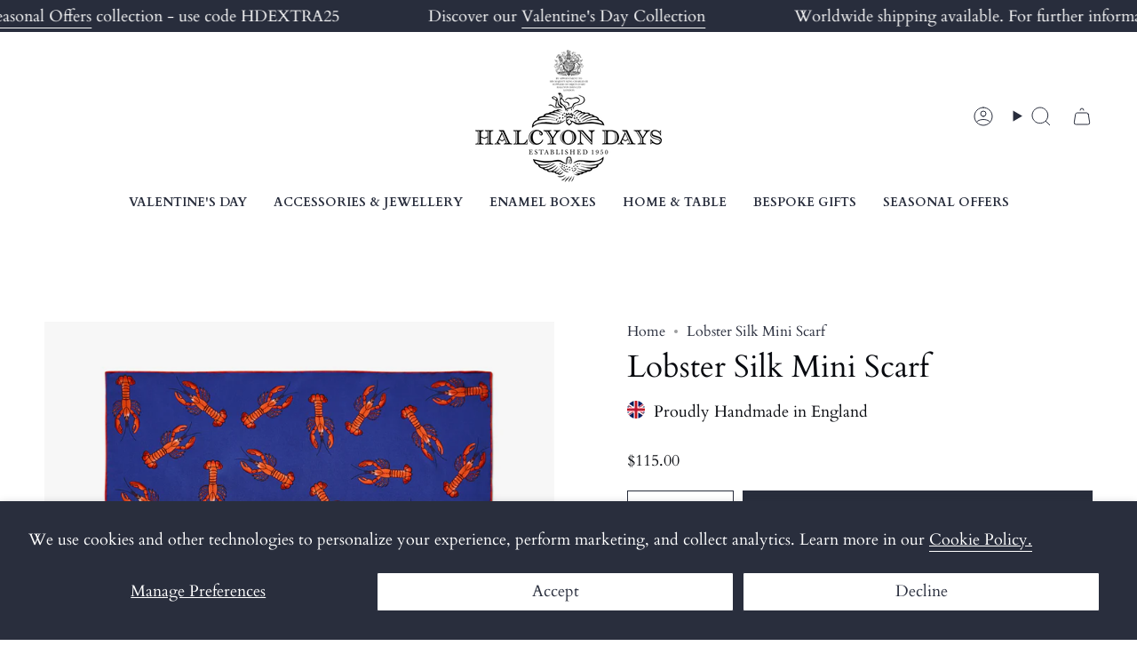

--- FILE ---
content_type: text/html; charset=utf-8
request_url: https://www.halcyondaysusa.com/products/lobster-silk-mini-scarf?section_id=api-product-grid-item
body_size: 1720
content:
<div id="shopify-section-api-product-grid-item" class="shopify-section">

<div data-api-content>
<div class="grid-item product-item product-item--centered product-item--outer-text product-item--has-quickbuy" id="product-item--api-product-grid-item-7314960613515" data-product-grid-item data-slide="||itemIndex||" data-slide-index="||itemIndex||">
  <div class="product-item__image double__image" data-product-image>
    <a class="product-link" href="/products/lobster-silk-mini-scarf" aria-label="Lobster Silk Mini Scarf" data-product-link="/products/lobster-silk-mini-scarf"><div class="product-item__bg" data-product-image-default><figure class="image-wrapper image-wrapper--cover lazy-image lazy-image--backfill is-loading" style="--aspect-ratio: 1;--aspect-ratio-mobile: 1;" data-aos="img-in"
  data-aos-delay="||itemAosDelay||"
  data-aos-duration="800"
  data-aos-anchor="#product-item--api-product-grid-item-7314960613515"
  data-aos-easing="ease-out-quart"><img src="//www.halcyondaysusa.com/cdn/shop/files/scarf_no_code_37copy.jpg?crop=center&amp;height=3000&amp;v=1713969563&amp;width=3000" alt="" width="3000" height="3000" loading="lazy" srcset="//www.halcyondaysusa.com/cdn/shop/files/scarf_no_code_37copy.jpg?crop=center&amp;height=136&amp;v=1713969563&amp;width=136 136w, //www.halcyondaysusa.com/cdn/shop/files/scarf_no_code_37copy.jpg?crop=center&amp;height=160&amp;v=1713969563&amp;width=160 160w, //www.halcyondaysusa.com/cdn/shop/files/scarf_no_code_37copy.jpg?crop=center&amp;height=180&amp;v=1713969563&amp;width=180 180w, //www.halcyondaysusa.com/cdn/shop/files/scarf_no_code_37copy.jpg?crop=center&amp;height=220&amp;v=1713969563&amp;width=220 220w, //www.halcyondaysusa.com/cdn/shop/files/scarf_no_code_37copy.jpg?crop=center&amp;height=254&amp;v=1713969563&amp;width=254 254w, //www.halcyondaysusa.com/cdn/shop/files/scarf_no_code_37copy.jpg?crop=center&amp;height=284&amp;v=1713969563&amp;width=284 284w, //www.halcyondaysusa.com/cdn/shop/files/scarf_no_code_37copy.jpg?crop=center&amp;height=292&amp;v=1713969563&amp;width=292 292w, //www.halcyondaysusa.com/cdn/shop/files/scarf_no_code_37copy.jpg?crop=center&amp;height=320&amp;v=1713969563&amp;width=320 320w, //www.halcyondaysusa.com/cdn/shop/files/scarf_no_code_37copy.jpg?crop=center&amp;height=480&amp;v=1713969563&amp;width=480 480w, //www.halcyondaysusa.com/cdn/shop/files/scarf_no_code_37copy.jpg?crop=center&amp;height=528&amp;v=1713969563&amp;width=528 528w, //www.halcyondaysusa.com/cdn/shop/files/scarf_no_code_37copy.jpg?crop=center&amp;height=640&amp;v=1713969563&amp;width=640 640w, //www.halcyondaysusa.com/cdn/shop/files/scarf_no_code_37copy.jpg?crop=center&amp;height=720&amp;v=1713969563&amp;width=720 720w, //www.halcyondaysusa.com/cdn/shop/files/scarf_no_code_37copy.jpg?crop=center&amp;height=960&amp;v=1713969563&amp;width=960 960w, //www.halcyondaysusa.com/cdn/shop/files/scarf_no_code_37copy.jpg?crop=center&amp;height=1080&amp;v=1713969563&amp;width=1080 1080w, //www.halcyondaysusa.com/cdn/shop/files/scarf_no_code_37copy.jpg?crop=center&amp;height=1296&amp;v=1713969563&amp;width=1296 1296w, //www.halcyondaysusa.com/cdn/shop/files/scarf_no_code_37copy.jpg?crop=center&amp;height=1512&amp;v=1713969563&amp;width=1512 1512w, //www.halcyondaysusa.com/cdn/shop/files/scarf_no_code_37copy.jpg?crop=center&amp;height=1728&amp;v=1713969563&amp;width=1728 1728w, //www.halcyondaysusa.com/cdn/shop/files/scarf_no_code_37copy.jpg?crop=center&amp;height=1950&amp;v=1713969563&amp;width=1950 1950w, //www.halcyondaysusa.com/cdn/shop/files/scarf_no_code_37copy.jpg?v=1713969563&amp;width=3000 3000w" sizes="(min-width: 1400px) calc(100vw / 4 - 32px), (min-width: 750px) calc(100vw / 2 - 22px), (min-width: 480px) calc(100vw / 2 - 16px), calc(100vw / 1)" class=" is-loading ">
</figure>
&nbsp;</div><deferred-image class="product-item__bg__under hidden"><figure class="image-wrapper image-wrapper--cover lazy-image lazy-image--backfill is-loading" style="--aspect-ratio: 1;--aspect-ratio-mobile: 1;"><img src="//www.halcyondaysusa.com/cdn/shop/files/scarf_no_code_38copy.jpg?crop=center&amp;height=1976&amp;v=1713969739&amp;width=1976" alt="" width="1976" height="1976" loading="lazy" srcset="//www.halcyondaysusa.com/cdn/shop/files/scarf_no_code_38copy.jpg?crop=center&amp;height=136&amp;v=1713969739&amp;width=136 136w, //www.halcyondaysusa.com/cdn/shop/files/scarf_no_code_38copy.jpg?crop=center&amp;height=160&amp;v=1713969739&amp;width=160 160w, //www.halcyondaysusa.com/cdn/shop/files/scarf_no_code_38copy.jpg?crop=center&amp;height=180&amp;v=1713969739&amp;width=180 180w, //www.halcyondaysusa.com/cdn/shop/files/scarf_no_code_38copy.jpg?crop=center&amp;height=220&amp;v=1713969739&amp;width=220 220w, //www.halcyondaysusa.com/cdn/shop/files/scarf_no_code_38copy.jpg?crop=center&amp;height=254&amp;v=1713969739&amp;width=254 254w, //www.halcyondaysusa.com/cdn/shop/files/scarf_no_code_38copy.jpg?crop=center&amp;height=284&amp;v=1713969739&amp;width=284 284w, //www.halcyondaysusa.com/cdn/shop/files/scarf_no_code_38copy.jpg?crop=center&amp;height=292&amp;v=1713969739&amp;width=292 292w, //www.halcyondaysusa.com/cdn/shop/files/scarf_no_code_38copy.jpg?crop=center&amp;height=320&amp;v=1713969739&amp;width=320 320w, //www.halcyondaysusa.com/cdn/shop/files/scarf_no_code_38copy.jpg?crop=center&amp;height=480&amp;v=1713969739&amp;width=480 480w, //www.halcyondaysusa.com/cdn/shop/files/scarf_no_code_38copy.jpg?crop=center&amp;height=528&amp;v=1713969739&amp;width=528 528w, //www.halcyondaysusa.com/cdn/shop/files/scarf_no_code_38copy.jpg?crop=center&amp;height=640&amp;v=1713969739&amp;width=640 640w, //www.halcyondaysusa.com/cdn/shop/files/scarf_no_code_38copy.jpg?crop=center&amp;height=720&amp;v=1713969739&amp;width=720 720w, //www.halcyondaysusa.com/cdn/shop/files/scarf_no_code_38copy.jpg?crop=center&amp;height=960&amp;v=1713969739&amp;width=960 960w, //www.halcyondaysusa.com/cdn/shop/files/scarf_no_code_38copy.jpg?crop=center&amp;height=1080&amp;v=1713969739&amp;width=1080 1080w, //www.halcyondaysusa.com/cdn/shop/files/scarf_no_code_38copy.jpg?crop=center&amp;height=1296&amp;v=1713969739&amp;width=1296 1296w, //www.halcyondaysusa.com/cdn/shop/files/scarf_no_code_38copy.jpg?crop=center&amp;height=1512&amp;v=1713969739&amp;width=1512 1512w, //www.halcyondaysusa.com/cdn/shop/files/scarf_no_code_38copy.jpg?crop=center&amp;height=1728&amp;v=1713969739&amp;width=1728 1728w, //www.halcyondaysusa.com/cdn/shop/files/scarf_no_code_38copy.jpg?crop=center&amp;height=1950&amp;v=1713969739&amp;width=1950 1950w, //www.halcyondaysusa.com/cdn/shop/files/scarf_no_code_38copy.jpg?v=1713969739&amp;width=1976 1976w" sizes="(min-width: 1400px) calc(100vw / 4 - 32px), (min-width: 750px) calc(100vw / 2 - 22px), (min-width: 480px) calc(100vw / 2 - 16px), calc(100vw / 1)" class=" is-loading ">
</figure>
</deferred-image></a>

    <quick-add-product>
      <div class="quick-add__holder" data-quick-add-holder="7314960613515"><form method="post" action="/cart/add" id="ProductForm--api-product-grid-item-7314960613515" accept-charset="UTF-8" class="shopify-product-form" enctype="multipart/form-data"><input type="hidden" name="form_type" value="product" /><input type="hidden" name="utf8" value="✓" /><input type="hidden" name="id" value="42093019857035"><button class="quick-add__button caps"
              type="submit"
              name="add"
              data-add-to-cart
            >
              <span class="btn__text">Quick add</span>
              <span class="btn__plus"></span>
              <span class="btn__added">&nbsp;</span>
              <span class="btn__loader">
                <svg height="18" width="18" class="svg-loader">
                  <circle r="7" cx="9" cy="9" />
                  <circle stroke-dasharray="87.96459430051421 87.96459430051421" r="7" cx="9" cy="9" />
                </svg>
              </span>
              <span class="btn__error" data-message-error>&nbsp;</span>
            </button><input type="hidden" name="product-id" value="7314960613515" /><input type="hidden" name="section-id" value="api-product-grid-item" /></form></div>
    </quick-add-product>
  </div>

  <div class="product-information" data-product-information>
    <div class="product-item__info">
      <a class="product-link" href="/products/lobster-silk-mini-scarf" aria-label="Lobster Silk Mini Scarf" data-product-link="/products/lobster-silk-mini-scarf"><p class="product-item__title">Lobster Silk Mini Scarf</p>

        <div class="product-item__price__holder"><div class="product-item__price" data-product-price>
            
<span class="price">
  
    <span class="new-price">
      
$115.00
</span>
    
  
</span>

          </div>
        </div>
      </a></div>
  </div>
<!-- "snippets/preorder-now-collection-item.liquid" was not rendered, the associated app was uninstalled --></div></div></div>

--- FILE ---
content_type: text/javascript
request_url: https://www.halcyondaysusa.com/cdn/shop/t/20/assets/bss-file-configdata.js?v=67930497424679575831762878312
body_size: 233
content:
var configDatas=[{mobile_show_badges:1,desktop_show_badges:1,mobile_show_labels:1,desktop_show_labels:1,label_id:69709,name:"Out of Stock",priority:0,img_url:"",pages:"2,3,4,7",enable_allowed_countries:0,locations:"",position:0,product_type:3,exclude_products:5,product:"",variant:"",collection:"",collection_image:"",inventory:2,tags:"",excludeTags:"Exclude From OOS",enable_visibility_date:0,from_date:null,to_date:null,enable_discount_range:0,discount_type:1,discount_from:null,discount_to:null,public_img_url:"",label_text:"Temporarily%20Unavailable",label_text_color:"#ffffff",label_text_font_size:11,label_text_background_color:"#313843",label_text_no_image:1,label_text_in_stock:"In Stock",label_text_out_stock:"Sold out",label_text_unlimited_stock:"Unlimited Stock",label_shadow:0,label_shape:"rectangle",label_opacity:100,label_border_radius:0,label_text_style:0,label_shadow_color:"#313843",label_text_enable:1,label_text_font_family:"Cardo",related_product_tag:null,customer_tags:null,exclude_customer_tags:null,customer_type:"allcustomers",exclude_customers:"all_customer_tags",collection_image_type:0,label_on_image:"2",first_image_tags:null,label_type:1,badge_type:0,custom_selector:null,margin_top:0,margin_bottom:0,mobile_font_size_label:10,label_text_id:69709,emoji:null,emoji_position:null,transparent_background:"0",custom_page:"https://www.halcyondays.co.uk/collections/black-friday",check_custom_page:"true",margin_left:100,instock:null,enable_price_range:0,price_range_from:null,price_range_to:null,enable_product_publish:0,product_publish_from:null,product_publish_to:null,enable_countdown_timer:0,option_format_countdown:0,countdown_time:null,option_end_countdown:null,start_day_countdown:null,public_url_s3:"",enable_visibility_period:0,visibility_period:1,createdAt:"2023-01-13T11:12:44.000Z",customer_ids:"",exclude_customer_ids:"",exclude_product_ids:"",angle:0,toolTipText:"",mobile_width_label:100,mobile_height_label:null,mobile_fixed_percent_label:0,desktop_width_label:130,desktop_height_label:30,desktop_fixed_percent_label:0,mobile_position:0,mobile_default_config:1,desktop_label_unlimited_top:33,desktop_label_unlimited_left:33,desktop_label_unlimited_width:30,desktop_label_unlimited_height:30,mobile_label_unlimited_top:33,mobile_label_unlimited_left:33,mobile_label_unlimited_width:-1,mobile_label_unlimited_height:-1,mobile_margin_top:0,mobile_margin_left:100,mobile_margin_bottom:0,enable_fixed_time:0,fixed_time:null,statusLabelHoverText:0,labelHoverTextLink:"",statusLabelAltText:0,labelAltText:"",enable_multi_badge:null,enable_badge_stock:0,translations:[],animation_type:0},{mobile_show_badges:1,desktop_show_badges:1,mobile_show_labels:1,desktop_show_labels:1,label_id:69708,name:"Limited Edition",priority:0,img_url:"",pages:"1,2,3,4,7",enable_allowed_countries:0,locations:"",position:0,product_type:2,exclude_products:6,product:"7038087397515,6670692450443,7038087856267,7038087626891,6670685929611,7038089560203,7038088478859,7038091821195,7038091755659,7038091264139,7038091427979",variant:"",collection:"",collection_image:"",inventory:0,tags:"Enamels: Limited Editions,Limited Edition",excludeTags:"",enable_visibility_date:0,from_date:null,to_date:null,enable_discount_range:0,discount_type:1,discount_from:null,discount_to:null,public_img_url:"",label_text:"Limited%20Edition",label_text_color:"#ffffff",label_text_font_size:11,label_text_background_color:"#2e3741",label_text_no_image:1,label_text_in_stock:"In Stock",label_text_out_stock:"Sold out",label_text_unlimited_stock:"Unlimited Stock",label_shadow:0,label_shape:"rectangle",label_opacity:100,label_border_radius:0,label_text_style:0,label_shadow_color:"#2e3741",label_text_enable:1,label_text_font_family:"Cardo",related_product_tag:null,customer_tags:null,exclude_customer_tags:null,customer_type:"allcustomers",exclude_customers:"all_customer_tags",collection_image_type:0,label_on_image:"1",first_image_tags:null,label_type:1,badge_type:0,custom_selector:null,margin_top:0,margin_bottom:0,mobile_font_size_label:10,label_text_id:69708,emoji:null,emoji_position:null,transparent_background:"0",custom_page:"",check_custom_page:"false",margin_left:0,instock:null,enable_price_range:0,price_range_from:null,price_range_to:null,enable_product_publish:0,product_publish_from:null,product_publish_to:null,enable_countdown_timer:0,option_format_countdown:0,countdown_time:null,option_end_countdown:null,start_day_countdown:null,public_url_s3:"",enable_visibility_period:0,visibility_period:1,createdAt:"2023-01-13T11:10:45.000Z",customer_ids:"",exclude_customer_ids:"",exclude_product_ids:"",angle:0,toolTipText:"",mobile_width_label:150,mobile_height_label:40,mobile_fixed_percent_label:0,desktop_width_label:130,desktop_height_label:30,desktop_fixed_percent_label:0,mobile_position:0,mobile_default_config:1,desktop_label_unlimited_top:33,desktop_label_unlimited_left:33,desktop_label_unlimited_width:30,desktop_label_unlimited_height:30,mobile_label_unlimited_top:33,mobile_label_unlimited_left:33,mobile_label_unlimited_width:-1,mobile_label_unlimited_height:-1,mobile_margin_top:0,mobile_margin_left:100,mobile_margin_bottom:0,enable_fixed_time:0,fixed_time:null,statusLabelHoverText:0,labelHoverTextLink:"",statusLabelAltText:1,labelAltText:"",enable_multi_badge:null,enable_badge_stock:0,translations:[],animation_type:0}];
//# sourceMappingURL=/cdn/shop/t/20/assets/bss-file-configdata.js.map?v=67930497424679575831762878312
